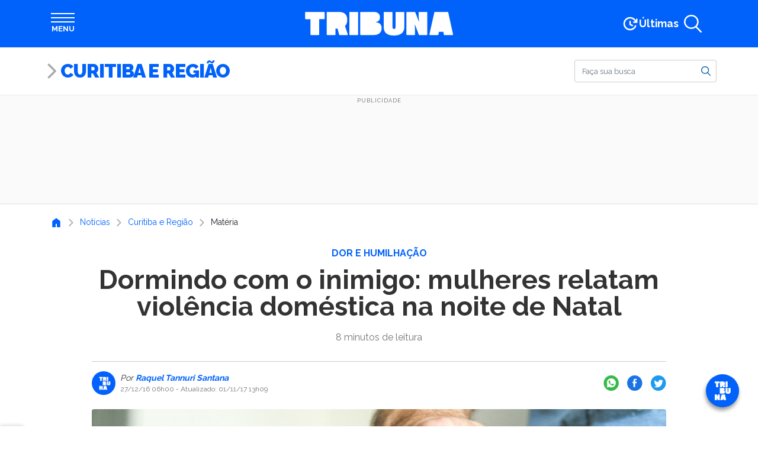

--- FILE ---
content_type: text/html; charset=utf-8
request_url: https://www.google.com/recaptcha/api2/aframe
body_size: 166
content:
<!DOCTYPE HTML><html><head><meta http-equiv="content-type" content="text/html; charset=UTF-8"></head><body><script nonce="zY-VefKGLi1ekyB_irD5-Q">/** Anti-fraud and anti-abuse applications only. See google.com/recaptcha */ try{var clients={'sodar':'https://pagead2.googlesyndication.com/pagead/sodar?'};window.addEventListener("message",function(a){try{if(a.source===window.parent){var b=JSON.parse(a.data);var c=clients[b['id']];if(c){var d=document.createElement('img');d.src=c+b['params']+'&rc='+(localStorage.getItem("rc::a")?sessionStorage.getItem("rc::b"):"");window.document.body.appendChild(d);sessionStorage.setItem("rc::e",parseInt(sessionStorage.getItem("rc::e")||0)+1);localStorage.setItem("rc::h",'1769101875499');}}}catch(b){}});window.parent.postMessage("_grecaptcha_ready", "*");}catch(b){}</script></body></html>

--- FILE ---
content_type: text/javascript;charset=utf-8
request_url: https://id.cxense.com/public/user/id?json=%7B%22identities%22%3A%5B%7B%22type%22%3A%22ckp%22%2C%22id%22%3A%22mkppkqfnrsl1r7xp%22%7D%2C%7B%22type%22%3A%22lst%22%2C%22id%22%3A%228q0l3hidly3433vlfpfczsx3q%22%7D%2C%7B%22type%22%3A%22cst%22%2C%22id%22%3A%228q0l3hidly3433vlfpfczsx3q%22%7D%5D%7D&callback=cXJsonpCB1
body_size: 206
content:
/**/
cXJsonpCB1({"httpStatus":200,"response":{"userId":"cx:3h9hx58d3yzxf9lixa7xmosm0:14o329cvic9y8","newUser":false}})

--- FILE ---
content_type: text/javascript;charset=utf-8
request_url: https://p1cluster.cxense.com/p1.js
body_size: 99
content:
cX.library.onP1('8q0l3hidly3433vlfpfczsx3q');
